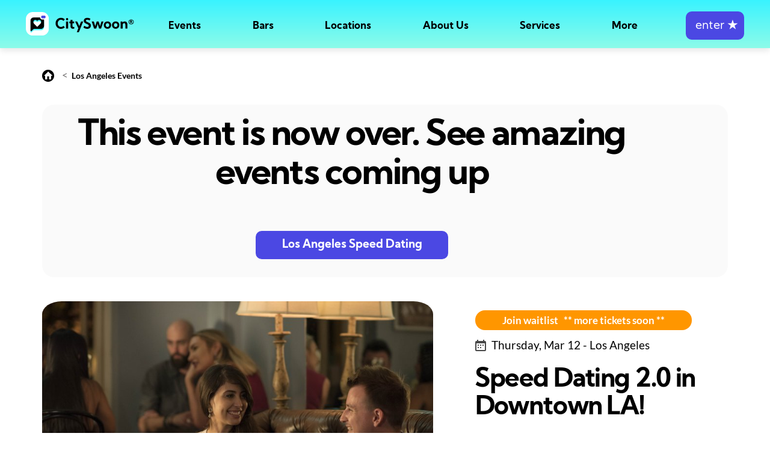

--- FILE ---
content_type: text/html;charset=UTF-8
request_url: https://cityswoon.com/speed-dating-los-angeles-claytons-public-house-1544
body_size: 8657
content:



<!DOCTYPE html>
<html lang="en">
<head>
<meta charset="UTF-8">
<meta name="viewport" content="width=device-width, initial-scale=1"/>


			<link rel="alternate" hreflang="en-us" href="https://cityswoon.com/speed-dating-event.jsp"/>
			<link rel="alternate" hreflang="en-au" href="https://cityswoon.com.au/speed-dating-event.jsp"/>
			<link rel="alternate" hreflang="en-ca" href="https://cityswoon.com/ca/speed-dating-event.jsp"/>
			<link rel="alternate" hreflang="en-gb" href="https://cityswoon.com/uk/speed-dating-event.jsp"/>
			<link rel="alternate" hreflang="x-default" href="https://cityswoon.com/speed-dating-event.jsp" />
		
 
	
<link rel="canonical" href="https://cityswoon.com/speed-dating-los-angeles-claytons-public-house-1544"/>

	 	<script>window.dataLayer = window.dataLayer || [];  
		(function(w,d,s,l,i){w[l]=w[l]||[];w[l].push({'gtm.start':
		new Date().getTime(),event:'gtm.js'});var f=d.getElementsByTagName(s)[0],
		j=d.createElement(s),dl=l!='dataLayer'?'&l='+l:'';j.async=true;j.src=
		'https://www.googletagmanager.com/gtm.js?id='+i+dl;f.parentNode.insertBefore(j,f);
		})(window,document,'script','dataLayer','GTM-K4LZ4VH');</script>
		<!-- End Google Tag Manager -->
	 




  
    <!-- Bootstrap CSS -->
    <link rel="stylesheet" href="https://cdn.cityswoon.com/css/bootstrapBitsWeUse.css" media="print" onload="this.media='all'; this.onload=null;">
	<!--custom css-->
    <link rel="stylesheet" href="https://cdn.cityswoon.com/css/styleBasics.css">
    <!--fonts link-->
    <link rel="stylesheet" href="https://cdn.cityswoon.com/css/styleFonts.css">
    <!--favicon-->
    <link rel="icon" href="https://cdn.cityswoon.com/images/favicon.ico" type="image/ico" sizes="16x16">
    <link href="https://cdnjs.cloudflare.com/ajax/libs/font-awesome/7.0.0/css/all.min.css" rel="stylesheet" media="print" onload="this.media='all'; this.onload=null;" crossorigin="anonymous" referrerpolicy="no-referrer" />















<script>
	function isEmailFilled() { 
		return !isEmpty(document.getElementById('email').value);
	}
	function trim(str) {
		return str.replace(/^\s+|\s+$/g,""); 
	}
	function isEmpty(str) {
		return (trim(str) == '');
	}
	function displayDiv(divName) {
		document.getElementById(divName).style.display='block';
	}
	function hideDiv(divName) { 
		document.getElementById(divName).style.display='none';
	}

	function loadImages() {
																		
					document.getElementById('tessing7658').src = "https://cdn.cityswoon.com/serverImages/dating/local-speed-dating-event.webp";
																				
					document.getElementById('tessing7737').src = "https://cdn.cityswoon.com/serverImages/dating/speed-dating-sydney-happy-women.webp";
																				
					document.getElementById('tessing7693').src = "https://cdn.cityswoon.com/serverImages/dating/speed-dating-event-singles-connecting.webp";
																				
					document.getElementById('tessing7741').src = "https://cdn.cityswoon.com/serverImages/dating/singles-event-swapping-numbers.webp";
				
	}
	
	function initAjax() {
		// we only want to call this once, not periodically. 
		ajaxGeoCountry();
	}
	

	function ajaxGeoCountry() {
		var ajaxGeo;
		if (window.XMLHttpRequest) {
			ajaxGeo = new XMLHttpRequest();  // for most browsers
		} else {
			ajaxGeo = new ActiveXObject("Microsoft.XMLHTTP"); // for IE5 and IE6
		}
		// check it: /speed-dating-los-angeles-claytons-public-house-1544
		
		
		ajaxGeo.open("GET", "adminAjaxGeoCountry.jsp?callingPage=https://cityswoon.com/speed-dating-event.jsp&queryString=eventId=1544&homeOnRedirect=true", true);
		ajaxGeo.send();
	
		ajaxGeo.onreadystatechange = function() {
			// e.g. processing is finished and it's ok
			if ((ajaxGeo.readyState == 4) && (ajaxGeo.status == 200)) {
				var resp = trim(ajaxGeo.responseText);
				if (resp != '') {
					document.getElementById('diffCountryGeoContent').innerHTML=resp;
					document.getElementById('diffCountryGeoId').style.display = 'flex';
				}
			}
		};
	}


</script>

<link rel="stylesheet" href="https://cdn.cityswoon.com/css/styleEventPage.css">

<title>Speed Dating | Los Angeles | Singles Event 1544</title>
<meta name="description" content="You are invited to be part of CitySwoon's super fun, relaxed and organic matched dating nights - bringing our unique dating events back to Downtown, in one of the best bars in the area - Clayton's Public House!

You will go on a series of live matched mini dates, lasting around 10-12 minutes each and find each oth..." />


<script type="application/ld+json">
{
	"@context": "https://schema.org/",
	"@type": "Event",
	"name": "Speed Dating Los Angeles | CitySwoon® | 28-38 years | at Clayton's Public House",
	"startDate": "2020-03-12T20:00-08:00",
	"endDate": "2020-03-12T22:00-08:00",
	"eventAttendanceMode": "https://schema.org/OfflineEventAttendanceMode",
	"eventStatus": "https://schema.org/EventScheduled",
	"image": "https://cdn.cityswoon.com/serverImages/dating/30-0086_08112016_CitySwoon.jpg",
	"description": "Meet your matches in DTLA, at one of the best bars in the city! CitySwoon's Matched Dating returns to Downtown! With drink specials running all night, and a warm and friendly vibe, this is Speed Dating 2.0!",
	"typicalAgeRange": "28-38",
	"url": "https://CitySwoon.com/speed-dating-los-angeles-claytons-public-house-1544?utm_source=events_rich_results&utm_medium=organic&utm_campaign=event_purchase&utm_content=tickets",
		
					"location": {
						"@type": "Place",
						"name": "Clayton's Public House",
						"address":{
			      			"@type": "PostalAddress",
			      			"streetAddress": "541 South Spring St, Downtown",
			      			"addressLocality": "Los Angeles",
					    	"postalCode": "",
							"addressRegion": "California",
			      			"addressCountry": "us"
			    			}
			  			},
						
		"offers": {
		"@type": "Offer",
		"url":"https://CitySwoon.com/speed-dating-los-angeles-claytons-public-house-1544",
		"price": "39",
		"priceCurrency":"USD",
		"availability":"https://schema.org/InStock",
		"validFrom": "2019-12-12"
	}, 
	"organizer": {
        "@type": "Organization",
        "name": "CitySwoon",
        "url": "https://CitySwoon.com"
      }

}
</script>

<script type="application/ld+json">
{
  "@context": "https://schema.org",
  "@type": "BreadcrumbList",
  "itemListElement": [{
    "@type": "ListItem",
    "position": 1,
    "item": {
      "@id": "https://CitySwoon.com",
      "name": "Home",
      "image": "https://CitySwoon.com/images/coupleDating.jpg"
    }
  },{
    "@type": "ListItem",
    "position": 2,
    "item": {
      "@id": "https://CitySwoon.com/speed-dating-losangeles.jsp",
      "name": "Speed Dating Los Angeles",
      "image": "https://CitySwoon.com/images/singleWomanSpeedDatingOnline.jpg"
    }
  },{
    "@type": "ListItem",
    "position": 3,
    "item": {
      "@id": "https://CitySwoon.com/speed-dating-los-angeles-claytons-public-house-1544",
      "name": "Speed Dating 2.0 in Downtown LA!",
      "image": "https://cdn.cityswoon.com/serverImages/dating/30-0086_08112016_CitySwoon.jpg"
    }
  }]
}
</script> 

			<script>
				dataLayer.push({ ecommerce: null });  
				dataLayer.push({
				  event: "view_item",
				  ecommerce: {
				    currency: "USD",  
				    value: 39,
				    items: [
				      {
				        item_id: "1544",
				        item_name: "Speed Dating 2.0 in Downtown LA!",
				        item_category: "Event",
				        price: 39
				      }
				    ]
				  }
				});
			</script>
		



	
	

 		
	
<style>

	html, body {width: auto!important; overflow-x: hidden!important} 
	
	#diffCountryGeoContent a { color:white !important; font-weight:bold; }
	#diffCountryGeoId {height:max-content;background-color:black;opacity:0.8;width:100%;line-height:2rem;padding-top:15px;align-items:center;justify-content:center;flex-direction:column;padding-left:7px;padding-right:7px;text-align:center;}

	a.specificEvent:hover { text-decoration: none;}

	#bottomFixed { position:fixed; bottom: 0px; width: 100%; height: 120px; background: #FAFAFA; box-shadow: 0 -1px 24px rgb(40 44 53 / 10%), 0 -2px 8px rgb(40 44 53 / 10%); }
	#bottomFixed button {width:230px; height: 47px; font-size: 1.125rem; font-family: 'Kumbh Sans', sans-serif; color: #ffffff; font-weight: 700; background-color: #4B48E3; border-radius: 10px; border: 2px solid #4B48E3; transition: 0.5s; line-height: 1;}
	#bottomFixed button:hover {background: linear-gradient(0deg, rgba(0, 0, 0, 0.4), rgba(0, 0, 0, 0.4)), #4B48E3;}
	#bottomFixed button:active {background: linear-gradient(0deg, rgba(0, 0, 0, 0.7), rgba(0, 0, 0, 0.7)), #4B48E3;}
	@media(min-width:991px){
		#bottomFixed { display:none; }
	}
	
	#menuSpacer { height:80px !important; }


</style>
</head>
<body onload="initAjax(); loadImages();">

<!--These tags are closed in the footer -->
<noscript>
  <div style="background:yellow;color:black;padding:20px;text-align:center;font-weight:bold;border:1px solid #ffeeba;position:fixed;top:0;left:0;width:100%;height:100px;z-index:9999;">
    JavaScript is disabled in your browser. Please enable it to use this site properly. <a href="https://www.enable-javascript.com/" target="_blank" style="color:black;text-decoration:underline;">Learn how</a>.
  </div>
</noscript>


		<!-- Google Tag Manager (noscript) -->
		<noscript><iframe src="https://www.googletagmanager.com/ns.html?id=GTM-K4LZ4VH"
		height="0" width="0" style="display:none;visibility:hidden"></iframe></noscript>
		<!-- End Google Tag Manager (noscript) -->
	 

<main>









<link rel="stylesheet" href="https://cdn.cityswoon.com/css/menus.css">
<script src="https://cdn.cityswoon.com/js/menus.js"></script>
<header id="header">
<nav class="navbar navbar-expand-lg fixedTop colored">
	 	<div id="logoAndHamburger">
	        <div>	
	        	<a class="navbar-brand" href="./"><img class="img-fluid" src="https://cdn.cityswoon.com/images/logoRegistered.svg" alt="logo"></a>
	        </div>
	        <div id="hamburger" onclick="toggleHamburgerMenu();">
			    <span></span>
			</div>
		</div>
		<div id="mainMenu">
			<ul>
		        <li ><a href="./#topOfEvents" onclick="closeHamburgerMenu();">Events</a></li>
		        <li ><a href="singles-bars-near-me.jsp">Bars</a></li>
		        <li><a href="javascript:void(0)" onclick="toggleSublistMobile(this.nextElementSibling)">Locations</a>
		        	<div class="sublist" >
						<ul>
						<li><a href="./#topOfEvents" onclick="closeHamburgerMenu();">See All</a></li>
							
										<li><a href="speed-dating-newyork.jsp">New York</a></li>
									
										<li><a href="speed-dating-losangeles.jsp">Los Angeles</a></li>
									
										<li><a href="speed-dating-sandiego.jsp">San Diego</a></li>
									
										<li><a href="speed-dating-sanfrancisco.jsp">San Francisco</a></li>
									
										<li><a href="speed-dating-sacramento.jsp">Sacramento</a></li>
									
										<li><a href="speed-dating-sanjose.jsp">San Jose</a></li>
									
										<li><a href="speed-dating-washingtondc.jsp">Washington DC</a></li>
									
										<li><a href="speed-dating-chicago.jsp">Chicago</a></li>
									
										<li><a href="speed-dating-seattle.jsp">Seattle</a></li>
									
										<li><a href="speed-dating-philadelphia.jsp">Philadelphia</a></li>
									
										<li><a href="speed-dating-boston.jsp">Boston</a></li>
									
										<li><a href="speed-dating-miami.jsp">Miami</a></li>
									
										<li><a href="speed-dating-fortlauderdale.jsp">Fort Lauderdale</a></li>
									
										<li><a href="speed-dating-tampa.jsp">Tampa</a></li>
									
										<li><a href="speed-dating-austin.jsp">Austin</a></li>
									
										<li><a href="speed-dating-houston.jsp">Houston</a></li>
									
										<li><a href="speed-dating-dallas.jsp">Dallas</a></li>
									
										<li><a href="speed-dating-sanantonio.jsp">San Antonio</a></li>
									
										<li><a href="speed-dating-minneapolis.jsp">Minneapolis</a></li>
									
										<li><a href="speed-dating-portland.jsp">Portland</a></li>
									
										<li><a href="speed-dating-denver.jsp">Denver</a></li>
									
										<li><a href="speed-dating-phoenix.jsp">Phoenix</a></li>
									
										<li><a href="speed-dating-atlanta.jsp">Atlanta</a></li>
									
							<li style="border-top: 1px solid white;opacity:0.6 ;height:1px;margin-top:10px;margin-bottom:10px;max-width:100px;"></li>
								
										<li style="padding-bottom:18px;"><a href="https://CitySwoon.com" style="color:white;font-size:1rem; ">USA</a></li>
						    			
										<li style="padding-bottom:18px;"><a href="https://CitySwoon.com/ca" style="color:white;font-size:1rem; ">Canada</a></li>
						    			
										<li style="padding-bottom:18px;"><a href="https://CitySwoon.com/uk" style="color:white;font-size:1rem; ">UK</a></li>
						    			
										<li style="padding-bottom:18px;"><a href="https://CitySwoon.com.au" style="color:white;font-size:1rem; ">Australia</a></li>
						    		
			        	</ul>
		        	</div>
		        </li>
		        <li><a href="javascript:void(0)" onclick="toggleSublistMobile(this.nextElementSibling)">About Us</a>
		        	<div class="sublist" >
						<ul>
			        		<li><a href="aboutUs.jsp">The CitySwoon Story</a></li>  
			        		<li><a href="speed-dating-algorithm.jsp">Our Algorithm</a></li>
			        		<li><a href="media.jsp">Articles we've been featured in</a></li>
			        	</ul>
		        	</div>
		        </li>
		        <li><a href="javascript:void(0)" onclick="toggleSublistMobile(this.nextElementSibling)">Services</a>
		        	<div class="sublist" >
						<ul>
			        		<li><a href="howItWorksEvent.jsp">Real Life Events</a></li>
			        		<li><a href="virtual-speed-dating.jsp">Virtual Speed Dating</a></li>
			        		<li><a href="online-dating.jsp">Online Dating</a></li>
			        	</ul>
		        	</div>
		        </li>
		        <li><a href="javascript:void(0)" onclick="toggleSublistMobile(this.nextElementSibling)">More</a>
		        	<div class="sublist">
						<ul>
			        		<li><a href="speed-dating-tips.jsp">Speed Dating Tips</a></li>
			        		<li><a href="./#howSpeedDatingWorks" onclick="closeHamburgerMenu();">How Speed Dating Works</a></li>
			        		<li><a href="singles-near-me.jsp">Meet Local Singles</a></li>
			        		<li><a href="biggestblinddate.jsp">World Record</a></li>
			        		<li><a href="infoFAQ.jsp">FAQ</a></li>
			        		<li><a href="https://CitySwoon.com/blog">Blog</a></li>
			        	</ul>
		        	</div> 
		        </li>
		        <li>
			        <form action="sign-in.jsp" method="post">
						<button id="joinButton" class="btn btn-primary" onclick="enterButtonClicked();">&nbsp;enter&nbsp;<b>&#9733;</b></button>
					</form>
				</li>
		    </ul>
		</div>
		<div id="blackOverlay"></div>
</nav>
</header>
<div id="loadingDiv" style="display:none;">
	<div class="invisibleOverlay">
		<div class="waitingWave">
		  <div class="wave"></div>
		  <div class="wave"></div>
		  <div class="wave"></div>
		  <div class="wave"></div>
		  <div class="wave"></div>
		  <div class="wave"></div>
		  <div class="wave"></div>
		  <div class="wave"></div>
		  <div class="wave"></div>
		  <div class="wave"></div>
		</div>
	</div>
</div>	
	

<div id="menuSpacer" style="height:120px; width:100%;margin:0px; padding:0px;overflow:auto;"></div>

<div id="mainWide">
<div id="mainCentered" style="min-height: 450px;">

<div id="diffCountryGeoId" style="display:none;">
	<div id="diffCountryGeoContent" class="bold white"></div>
</div>
	
<div style="max-width: 1170px;padding:15px; margin: 0 auto;">	

	<div style="margin-top:18px;margin-bottom:37px;">
		<a href="./"><img src="https://cdn.cityswoon.com/images/home.svg" alt="home"></a> &nbsp;&nbsp;&nbsp;<&nbsp; <a href="speed-dating-losangeles.jsp" style="font-size:14px;color:black;">Los Angeles Events</a>
	</div>	
		
	
				<a href="speed-dating-losangeles.jsp">
				<div class="curvedLightBack eleContainerCenter" style="flex-direction: column;width:100%;margin-bottom:40px;padding-bottom:30px;padding-top:20px;">
					<div style="max-width:90%; text-align: center;">
						<div style="padding-bottom:60px; font-size: 3.5rem;font-family: kumbh sans,sans-serif;font-weight: 700;color: #000;line-height: 1.1;letter-spacing: -.04em;">
							This event is now over. See amazing events coming up
							<br/>
						</div>
					</div>
					<div style="max-width:90%; text-align:center;">	
						<button style="width:320px;">Los Angeles Speed Dating</button>
					</div>
				</div>
				</a>
			
	
	
	
	      		
		      		
	<div class="eleContainer" >
		
		
		<div style="flex-basis: 57%;">
			<a href="speed-dating-ticket.jsp?eventId=1544" style="border-radius:10%;background-size:cover; background-position:50% 50%;">
			<img src="https://cdn.cityswoon.com/serverImages/dating/30-0086_08112016_CitySwoon.jpg" onerror="this.onerror=null; this.src='https://cdn.cityswoon.com/serverImages/dating/speed-dating-sydney-group-laughing-opera-house.webp';"  alt="people speed dating" style="max-width:100%;border-radius:5%;">
			<span role="img" aria-label="Happy people dating"></span>
			</a>
		</div>
	
		
		
		<div id="topWriting">
			
	                	<a href="speed-dating-ticket.jsp?eventId=1544" class="orangeBtn spaceBottomVerySmall" href="speed-dating-ticket.jsp?eventId=1544">Join waitlist &nbsp; ** more tickets soon **</a>
					    		

		
			<div class="spaceBottomSmall black" style="font-size:1.1rem;padding-top:10px;">
				<img src="https://cdn.cityswoon.com/images/calender.svg" alt="cal"> <span style="position:relative;top:2px;padding-left:5px;">Thursday, Mar 12 - Los Angeles</span>
			</div>
			<h1 class="black" style="font-size:2.5rem;padding-top:5px;">Speed Dating 2.0 in Downtown LA!</h1>
			<div class="black spaceBottomSmall" style="font-size:1.1rem;word-wrap: break-word;">
				Meet your matches in DTLA, at one of the best bars in the city! CitySwoon's Matched Dating     
			</div>
			<ul>
				
	  						<li>Great vibe: great location</li>
  		                    <li>A series of dates, matched to you</li>
  	                        <li>Fantastic CitySwoon hosts</li>
  	                        <li>Party mingle time after the dating</li>
	  		            
			</ul>
	             
	         <img src="https://cdn.cityswoon.com/images/clock.svg" alt="clock"> <span class="black bold" style="padding-left:5px;">Duration: 2 hours</span>
	         <img src="https://cdn.cityswoon.com/images/user.svg" alt="ages" style="padding-left:20px;"> <span class="black bold" style="padding-left:5px;">Ages: 28-38</span>
			                               
		</div>
	</div>
	<div id="descriptionSection" class="eleContainer">
		
		<div class="eventDescriptionDiv">
			<h4>The Event 
			
			<a style="padding-left:50px;font-size:16px;font-weight:normal;" href="howItWorksEvent.jsp?returnToPage=speed-dating-los-angeles-claytons-public-house-1544">What to expect?</a>
		</h4> 
			<div class="spaceTopSmall">
			
				
			
				You are invited to be part of CitySwoon's super fun, relaxed and organic matched dating nights - bringing our unique dating events back to Downtown, in one of the best bars in the area - Clayton's Public House!<br/><br/>You will go on a series of live matched mini dates, lasting around 10-12 minutes each and find each other via your smartphones. <br/><br/>Because it's mobile, everyone dates wherever they want - no name tags or table numbers - in a fantastic atmosphere. <br/><br/>**There will also be $6 house red &amp; white wines and a $5 beer available throughout the dating, as well as a CitySwoon special cocktail!**<br/><br/>CitySwoon's Matched Dating is run by a sophisticated patented algorithm. The success rate is higher than both online dating and speed dating, but don't let the tech fool you - this is ALL about meeting REAL people in REAL life!<br/><br/>Tickets are limited by venue capacity so get yours soon!
			</div>
		</div>
		
		
		<div class="eventDetailsDiv">
			<div>
				
			
				<h4 >Date & Location</h4>
				<div class="spaceTopSmall black" style="font-size:1.1rem;">
					<img src="https://cdn.cityswoon.com/images/calender.svg" alt="cal"> <span style="position:relative;top:2px;padding-left:5px;">Thu Mar 12 - 8 pm</span>
				</div>
				
				<div class="spaceTopSmall black" style="font-size:1.1rem;">
					<img src="https://cdn.cityswoon.com/images/addressPin.svg" alt="address"> 
					<span style="position:relative;top:2px;padding-left:5px;">
						
									Clayton's Public House, 541 South Spring St, Downtown, Los Angeles 
								
					</span>
				</div>
			</div>
		</div>
	</div>
</div>
        
          

          




                

		
			<section class="upcoming_events">
			<div class="container">
			<h3>Other Events</h3>
			<div class="row upcoming_content">
				
							<a class="specificEvent" href="speed-dating-los-angeles-barbianca-restaurant-and-bar-hotel-mdr-in-marina-del-rey-7658">
			                	<div class="col-lg-4 col-md-6">
			                        <div class="upcoming_event_box">
			                            <div class="upcoming_img">
			              					<picture>
											 	<img id="tessing7658" alt="Singles Dating Event in Los Angeles">
			                            	</picture>
			                                
						                                <div class="button_section">
						                                    <a class="redBtn" href="speed-dating-ticket.jsp?eventId=7658">Nearly Sold Out</a>
						                                </div>
			                                		
			                            </div>
			                            <div class="upcoming_icon">
			                                <img src="https://cdn.cityswoon.com/images/eventIconInPerson.svg" alt="">
			                            </div>
			                            
										
										<div class="upcoming_content_in">
			                                <div class="upcoming_content_top">
			                                    <h4 style="">Midweek Date Night in Marina del Rey &nbsp;&nbsp;&nbsp;&nbsp;&nbsp;&nbsp;&nbsp;&nbsp;&nbsp;&nbsp;&nbsp;&nbsp;&nbsp;</h4>
			                                    <p>Speed Dating 2.0 in Barbianca Restaurant and Bar!</p>
			                                    <div class="date">
			                                        <a href="speed-dating-los-angeles-barbianca-restaurant-and-bar-hotel-mdr-in-marina-del-rey-7658"><img src="https://cdn.cityswoon.com/images/calender.svg" alt=""><span style="position:relative;top:2px;">Thu Mar 12 - 8 pm</span></a>
			                                    </div>
			                                </div>
			                                <div class="upcoming_content_middle">
			                                    <ul>
			                                        <li style="margin-bottom:0.7rem;"><span><img src="https://cdn.cityswoon.com/images/doller.svg" alt="">Cost: $39, Non-Members $39</span> </li>
			                                        <li><span><img src="https://cdn.cityswoon.com/images/clock.svg" alt="clock">Duration: 2 hours</span><span><img src="https://cdn.cityswoon.com/images/user.svg" alt="">Ages: 32-44</span></li>
			                                    </ul>
			                                </div>
			                                <div class="upcoming_content_bottom">
			                                    <ul class="d-flex align-items-center p-0 justify-content-between" style="margin-left:1.5rem;">
			                                        <li class="moreInfo"><a href="speed-dating-los-angeles-barbianca-restaurant-and-bar-hotel-mdr-in-marina-del-rey-7658">More info</a></li>
			                                        <li><a class="btn btn-primary" href="speed-dating-ticket.jsp?eventId=7658">Buy Tickets</a></li>
			                                    </ul>
			                                </div>
			                            </div>
			                        </div>
			                    </div>
		                    </a>
    					
							<a class="specificEvent" href="speed-dating-los-angeles-prank-bar-7737">
			                	<div class="col-lg-4 col-md-6">
			                        <div class="upcoming_event_box">
			                            <div class="upcoming_img">
			              					<picture>
											 	<img id="tessing7737" alt="Singles Dating Event in Los Angeles">
			                            	</picture>
			                                
						                                <div class="button_section">
						                                    <a class="redBtn" href="speed-dating-ticket.jsp?eventId=7737">Nearly Sold Out</a>
						                                </div>
			                                		
			                            </div>
			                            <div class="upcoming_icon">
			                                <img src="https://cdn.cityswoon.com/images/eventIconInPerson.svg" alt="">
			                            </div>
			                            
										
										<div class="upcoming_content_in">
			                                <div class="upcoming_content_top">
			                                    <h4 style="">Matched Speed Dating in DTLA &nbsp;&nbsp;&nbsp;&nbsp;&nbsp;&nbsp;&nbsp;&nbsp;&nbsp;&nbsp;&nbsp;&nbsp;&nbsp;&nbsp;&nbsp;&nbsp;&nbsp;&nbsp;&nbsp;&nbsp;&nbsp;</h4>
			                                    <p>Speed Dating 2.0 returns to Downtown LA!</p>
			                                    <div class="date">
			                                        <a href="speed-dating-los-angeles-prank-bar-7737"><img src="https://cdn.cityswoon.com/images/calender.svg" alt=""><span style="position:relative;top:2px;">Thu Mar 12 - 8 pm</span></a>
			                                    </div>
			                                </div>
			                                <div class="upcoming_content_middle">
			                                    <ul>
			                                        <li style="margin-bottom:0.7rem;"><span><img src="https://cdn.cityswoon.com/images/doller.svg" alt="">Cost: $39, Non-Members $39</span> </li>
			                                        <li><span><img src="https://cdn.cityswoon.com/images/clock.svg" alt="clock">Duration: 2 hours</span><span><img src="https://cdn.cityswoon.com/images/user.svg" alt="">Ages: 43-55</span></li>
			                                    </ul>
			                                </div>
			                                <div class="upcoming_content_bottom">
			                                    <ul class="d-flex align-items-center p-0 justify-content-between" style="margin-left:1.5rem;">
			                                        <li class="moreInfo"><a href="speed-dating-los-angeles-prank-bar-7737">More info</a></li>
			                                        <li><a class="btn btn-primary" href="speed-dating-ticket.jsp?eventId=7737">Buy Tickets</a></li>
			                                    </ul>
			                                </div>
			                            </div>
			                        </div>
			                    </div>
		                    </a>
    					
							<a class="specificEvent" href="speed-dating-los-angeles-the-phoenix-7693">
			                	<div class="col-lg-4 col-md-6">
			                        <div class="upcoming_event_box">
			                            <div class="upcoming_img">
			              					<picture>
											 	<img id="tessing7693" alt="Singles Dating Event in Los Angeles">
			                            	</picture>
			                                
						                                <div class="button_section">
						                                    <a class="redBtn" href="speed-dating-ticket.jsp?eventId=7693">Nearly Sold Out</a>
						                                </div>
			                                		
			                            </div>
			                            <div class="upcoming_icon">
			                                <img src="https://cdn.cityswoon.com/images/eventIconInPerson.svg" alt="">
			                            </div>
			                            
										
										<div class="upcoming_content_in">
			                                <div class="upcoming_content_top">
			                                    <h4 style="">Saturday Speed Dating in Beverly Grove &nbsp;&nbsp;&nbsp;&nbsp;&nbsp;&nbsp;&nbsp;&nbsp;&nbsp;&nbsp;&nbsp;</h4>
			                                    <p>Meet your matches in-person at a great Beverly Grove bar!</p>
			                                    <div class="date">
			                                        <a href="speed-dating-los-angeles-the-phoenix-7693"><img src="https://cdn.cityswoon.com/images/calender.svg" alt=""><span style="position:relative;top:2px;">Thu Mar 12 - 8 pm</span></a>
			                                    </div>
			                                </div>
			                                <div class="upcoming_content_middle">
			                                    <ul>
			                                        <li style="margin-bottom:0.7rem;"><span><img src="https://cdn.cityswoon.com/images/doller.svg" alt="">Cost: $44, Non-Members $44</span> </li>
			                                        <li><span><img src="https://cdn.cityswoon.com/images/clock.svg" alt="clock">Duration: 2 hours</span><span><img src="https://cdn.cityswoon.com/images/user.svg" alt="">Ages: 40-55</span></li>
			                                    </ul>
			                                </div>
			                                <div class="upcoming_content_bottom">
			                                    <ul class="d-flex align-items-center p-0 justify-content-between" style="margin-left:1.5rem;">
			                                        <li class="moreInfo"><a href="speed-dating-los-angeles-the-phoenix-7693">More info</a></li>
			                                        <li><a class="btn btn-primary" href="speed-dating-ticket.jsp?eventId=7693">Buy Tickets</a></li>
			                                    </ul>
			                                </div>
			                            </div>
			                        </div>
			                    </div>
		                    </a>
    					
							<a class="specificEvent" href="speed-dating-los-angeles-prank-bar-7741">
			                	<div class="col-lg-4 col-md-6">
			                        <div class="upcoming_event_box">
			                            <div class="upcoming_img">
			              					<picture>
											 	<img id="tessing7741" alt="Singles Dating Event in Los Angeles">
			                            	</picture>
			                                
						                                <div class="button_section">
						                                    <a class="redBtn" href="speed-dating-ticket.jsp?eventId=7741">Nearly Sold Out</a>
						                                </div>
			                                		
			                            </div>
			                            <div class="upcoming_icon">
			                                <img src="https://cdn.cityswoon.com/images/eventIconInPerson.svg" alt="">
			                            </div>
			                            
										
										<div class="upcoming_content_in">
			                                <div class="upcoming_content_top">
			                                    <h4 style="">Find Your Valentine Speed Dating in DTLA &nbsp;&nbsp;&nbsp;&nbsp;&nbsp;&nbsp;&nbsp;&nbsp;&nbsp;</h4>
			                                    <p>Find your Valentine 2026 with CitySwoon in DTLA!</p>
			                                    <div class="date">
			                                        <a href="speed-dating-los-angeles-prank-bar-7741"><img src="https://cdn.cityswoon.com/images/calender.svg" alt=""><span style="position:relative;top:2px;">Thu Mar 12 - 8 pm</span></a>
			                                    </div>
			                                </div>
			                                <div class="upcoming_content_middle">
			                                    <ul>
			                                        <li style="margin-bottom:0.7rem;"><span><img src="https://cdn.cityswoon.com/images/doller.svg" alt="">Cost: $39, Non-Members $39</span> </li>
			                                        <li><span><img src="https://cdn.cityswoon.com/images/clock.svg" alt="clock">Duration: 2 hours</span><span><img src="https://cdn.cityswoon.com/images/user.svg" alt="">Ages: 49-64</span></li>
			                                    </ul>
			                                </div>
			                                <div class="upcoming_content_bottom">
			                                    <ul class="d-flex align-items-center p-0 justify-content-between" style="margin-left:1.5rem;">
			                                        <li class="moreInfo"><a href="speed-dating-los-angeles-prank-bar-7741">More info</a></li>
			                                        <li><a class="btn btn-primary" href="speed-dating-ticket.jsp?eventId=7741">Buy Tickets</a></li>
			                                    </ul>
			                                </div>
			                            </div>
			                        </div>
			                    </div>
		                    </a>
    					
			</div>
			<div class="eleContainerCenter">
	        	<a href="speed-dating-losangeles.jsp" class="loadMoreButton" id="loadMoreButton">See More Events</a>
	        </div>
		</div>
		</section>        
        
        	    
        <div style="position:relative; top:40px; padding-bottom: 70px;">
        <section id="logoSection" class="logo_section">
    <div class="container">
        <div class="row">
            <div class="col-md-12">
                <div class="logo_section_inner">
                    <ul>
	                    
				                        <li><a href="#"><img src="https://cdn.cityswoon.com/images/speedDatingFinancialReview.svg" alt="Speed Dating Events - Financial Review" style="width:119.82px;height:45.5px"></a></li>
				                        <li><a href="#"><img src="https://cdn.cityswoon.com/images/speedDatingTimeout.svg" alt="Speed Dating Events - Timeout" style="width:auto;height:33px"></a></li>
				                        <li><a href="#"><img src="https://cdn.cityswoon.com/images/speedDatingCosmopolitan.svg" alt="Singles Parties with CitySwoon featured in Cosmopolitan" style="width:auto;height:20.96px"></a></li>
				                        <li><a href="#"><img src="https://cdn.cityswoon.com/images/speedDatingCBS.svg" alt="Virtual Speed Dating - CBS" style="width:auto;height:32px;"></a></li>
		    	                        <li><a href="#"><img src="https://cdn.cityswoon.com/images/speedDatingDatingAdvice.svg" style="height:40px; width:auto" alt="Single Speed Dating Feature" ></a></li>
				                    	<li><a href="#"><img src="images/speedDatingGuinnessRecordCenter.webp" alt="Speed Dating Record Breaking" style="height:43px; width: auto;"></a></li>
				                        <li><a href="#"><img id="lastLogo" style="width:78px;height:42.44px"></a></li>
			                		
                    </ul>
                </div>
            </div>
        </div>
    </div>
</section>
<script>
	var lastLogoLoaded = false;
	if (window.innerWidth > 990) {
		loadLastLogo();
	}
	function loadLastLogo() {
		if (!lastLogoLoaded) {
			lastLogoLoaded = true
	    	
	    	document.getElementById('lastLogo').src="https://cdn.cityswoon.com/images/speedDatingSunrise.svg";
		}
	}
	
				loadLastLogo();
			
</script>

        </div>
      

</div>
</div>




			<a href="speed-dating-losangeles.jsp" class="funky">
				<div id="bottomFixed" class="eleContainerCenter">
					<div class="eleContainerCol" style="justify-content: center;">
						<div style="align-self: center;"><button class="ticketButton spaceTopSmall" style="width:300px;">Speed Dating Los Angeles</button></div>
					</div>
				</div>
			</a>
		





 
 
<!--footer section-->
<footer>
    <div class="container">
        <div class="row">
            
            
            <div class="col-md-12">
                <div class="signup">
                    <div class="row align-items-center">
                        <div class="col-md-8">
                            <div class="signup_right">
                                <h3 class="mb-0 text-white">Be part of it.<a class="text-white" href="sign-in.jsp"><span></span></a></h3>
                            </div>
                        </div>
                        <div class="col-md-4">
                            <form action="sign-in.jsp" method="post"><button class="btn btn-secondary ml-auto d-lg-block d-md-block">Join CitySwoon</button></form>	
                        </div>
                    </div>
                </div>
            </div>
            
                        <div class="col-lg-3 col-md-12" style="padding-left:0px;">
                <div class="footer-logo">
		        	
		                		<img src="https://cdn.cityswoon.com/images/footerLogo1.svg" alt="logo">
		                	
		        </div>
            </div>
            <div class="col-lg-2 col-md-4 col-4 ">
                <div class="footer_links">
                    <h5>Pages</h5>
                    <ul>
                        <li><a href="./">Home</a></li>
                        <li><a href="./#topOfEvents">Events</a></li>
                        <li><a href="sign-in.jsp">Online</a></li>
                        <li><a href="media.jsp">Media</a></li>
                        <li><a href="biggestblinddate.jsp">Guinness</a></li>
                        <li><a rel="nofollow" href="infoTermsAndConditions.jsp">T&amp;C</a></li>
                    	<li><a href="contact.jsp">Contact</a></li>
                        <li><a href="infoPrivacyPolicy.jsp">Privacy</a></li>
                       	<li><a href="infoFAQ.jsp">FAQ</a></li>
                        <li><a href="pricing.jsp">Pricing</a></li>
                        <li><a href="https://CitySwoon.com/blog">Blog</a></li>
                    </ul>
                </div>
            </div>
            <div class="col-lg-2 col-md-4 col-4">
                <div class="footer_links">
                    <h5>Cities</h5>
                    <ul>
	                    
									<li><a href="speed-dating-newyork.jsp">New York</a></li>
					            
									<li><a href="speed-dating-losangeles.jsp">Los Angeles</a></li>
					            
									<li><a href="speed-dating-sandiego.jsp">San Diego</a></li>
					            
									<li><a href="speed-dating-sanfrancisco.jsp">San Francisco</a></li>
					            
									<li><a href="speed-dating-sacramento.jsp">Sacramento</a></li>
					            
									<li><a href="speed-dating-sanjose.jsp">San Jose</a></li>
					            
									<li><a href="speed-dating-washingtondc.jsp">Washington DC</a></li>
					            
									<li><a href="speed-dating-chicago.jsp">Chicago</a></li>
					            
									<li><a href="speed-dating-seattle.jsp">Seattle</a></li>
					            
									<li><a href="speed-dating-philadelphia.jsp">Philadelphia</a></li>
					            
									<li><a href="speed-dating-boston.jsp">Boston</a></li>
					            
									<li><a href="speed-dating-miami.jsp">Miami</a></li>
					            
									<li><a href="speed-dating-fortlauderdale.jsp">Fort Lauderdale</a></li>
					            
									<li><a href="speed-dating-tampa.jsp">Tampa</a></li>
					            
									<li><a href="speed-dating-austin.jsp">Austin</a></li>
					            
									<li><a href="speed-dating-houston.jsp">Houston</a></li>
					            
									<li><a href="speed-dating-dallas.jsp">Dallas</a></li>
					            
									<li><a href="speed-dating-sanantonio.jsp">San Antonio</a></li>
					            
									<li><a href="speed-dating-minneapolis.jsp">Minneapolis</a></li>
					            
									<li><a href="speed-dating-portland.jsp">Portland</a></li>
					            
									<li><a href="speed-dating-denver.jsp">Denver</a></li>
					            
									<li><a href="speed-dating-phoenix.jsp">Phoenix</a></li>
					            
									<li><a href="speed-dating-atlanta.jsp">Atlanta</a></li>
					            	
                    </ul>
                </div>
            </div>
            <div class="col-lg-2 col-md-4 col-4">
                <div class="footer_links hideLastLineMobile">
                    <h5>Global</h5>
                    <ul>
                    		
                    				<li><a href="https://CitySwoon.com">USA</a></li>
                        			
                    				<li><a href="https://CitySwoon.com/ca">Canada</a></li>
                        			
                    				<li><a href="https://CitySwoon.com/uk">UK</a></li>
                        			
                    				<li><a href="https://CitySwoon.com.au">Australia</a></li>
                        		
                    </ul>
                </div>
            </div>
            <div class="col-lg-3 col-md-4 col-6">
                <div class="footer_address">
                    <h5>CitySwoon</h5>
                    <ul class="d-flex">
                    	<li><a target="_blank" href="https://www.facebook.com/CitySwoon/" onclick="window.open('https://www.facebook.com/CitySwoon/');return false;"><i class="fa-brands fa-square-facebook"></i></a></li>
			            <li><a target="_blank" href="https://twitter.com/cityswoon" onclick="window.open('https://twitter.com/cityswoon');return false;"><i class="fa-brands fa-x-twitter"></i></a></li>
			            <li><a target="_blank" href="https://www.instagram.com/cityswoon/" onclick="window.open('https://www.instagram.com/cityswoon/');return false;"><i class="fa-brands fa-instagram"></i></a></li>
			            <li><a target="_blank" href="https://www.youtube.com/channel/UCYZ77p48UWJloDs3BwtP_IA" onclick="window.open('https://www.youtube.com/channel/UCYZ77p48UWJloDs3BwtP_IA');return false;"><i class="fa-brands fa-youtube"></i></a></li>
		          </ul>
                </div>
            </div>
        </div>
        
          <div style="color:#a9a9a9;margin-top:60px;width:100%;">© 2024 Cityswoon, Inc. All rights reserved. Protected by U.S. Patent No. 11,430,074.</div>
    </div>
</footer>


    </main>
    <!--main class-->

    <!--js-->
    <script src="https://cdn.cityswoon.com/js/jquery.js" defer></script>
    <script src="https://cdn.cityswoon.com/js/bootstrap.min.js" defer></script> 
    	
    <!--js-->
    
</body>
</html>


--- FILE ---
content_type: text/css
request_url: https://cdn.cityswoon.com/css/styleEventPage.css
body_size: 610
content:
@import "styleEventTile.css";@import "styleMediaLogos.css";.fixed-panel{opacity:0}@media(max-width:991px){.fixed-panel{width:100%;position:fixed;left:0;z-index:10;bottom:0;min-width:320px;opacity:1;max-height:none;visibility:visible;box-shadow:0 8px 20px -9px rgba(0,0,0,.3);background:#fff;border:1px solid rgba(31,67,88,.2);padding:10px;max-width:1287px;margin:0 auto;font-family:nunito,helvetica,arial,helvetica neue,sans-serif;overflow:hidden}}#mainCentered{max-width:100%;width:100%;padding-left:0;padding-right:0;margin:0}#mainWide{max-width:100%;width:100%}#topWriting ul{padding-left:0}#topWriting li{list-style:disc inside;list-style-position:outside;margin-left:15px;padding-left:9px;padding-bottom:4.5px;color:#484848}#topWriting a.orangeBtn,#topWriting a.redBtn{text-align:center;margin-left:0}#topWriting a.redBtn{width:200px;margin-left:0}#mainCentered button.ticketButton{width:405px;height:57px}@media(max-width:991px){#mainCentered button.ticketButton{width:302px;height:50px}}.eventDescriptionDiv{order:1;flex-basis:70%;padding-left:10px;word-wrap:break-word;overflow:hidden;padding-right:80px}.eventDetailsDiv{order:2}.eventDetailsDiv>div{background:#fafafa;border-radius:20px;width:470px;max-width:100%;padding:40px}#descriptionSection{margin-top:60px}#topWriting{padding:15px;padding-left:70px;flex-basis:40%;overflow:hidden}@media(max-width:991px){.eventDescriptionDiv{order:2;flex-basis:100%;margin-bottom:0;margin-top:45px;padding-left:10px;padding-right:10px}.eventDetailsDiv{order:1;flex-basis:100%}#descriptionSection{margin-top:25px}#topWriting{padding-left:15px;margin-top:7px}}footer{margin-top:40px}#mainWide #mainCentered .upcoming_events{padding-top:4.6rem;margin-top:3rem;padding-bottom:5rem}.blueBack{background-color:#48abe3!important;border:#48abe3!important}

--- FILE ---
content_type: text/css
request_url: https://cdn.cityswoon.com/css/styleMediaLogos.css
body_size: 332
content:
.logo_section{margin-top:0;margin-bottom:5rem}.logo_section_inner ul{display:flex;align-items:center;justify-content:space-between;flex-wrap:wrap;padding-left:0}.logo_section_inner ul li a img{opacity:.41;transition:.4s;width:105px;object-fit:cover}.logo_section_inner ul li a:hover img{opacity:1}@media(max-width:991px){.logo_section_inner ul li{width:33.33%;text-align:center;margin:15px 0}.logo_section_inner ul li:last-child{display:none}.logo_section_inner ul li{padding:0 15px}}

--- FILE ---
content_type: image/svg+xml
request_url: https://cdn.cityswoon.com/images/addressPin.svg
body_size: 361
content:
<svg width="18" height="22" viewBox="0 0 18 22" fill="none" xmlns="http://www.w3.org/2000/svg">
<path fill-rule="evenodd" clip-rule="evenodd" d="M8.99962 0.326669C5.0333 0.324728 1.59946 3.0818 0.744433 6.95487C-0.110596 10.8279 1.84334 14.7744 5.44184 16.4425C5.9205 16.6648 6.30449 17.05 6.52519 17.5294L8.19112 21.1548C8.33627 21.4704 8.65183 21.6726 8.99918 21.6726C9.34652 21.6726 9.66209 21.4704 9.80724 21.1548L11.4758 17.5259C11.6966 17.0478 12.0799 16.6636 12.5574 16.4416C16.1548 14.773 18.1078 10.8271 17.2529 6.95477C16.398 3.08245 12.9652 0.32563 8.99962 0.326669ZM8.99962 14.3354C5.92945 14.3354 3.44059 11.8466 3.44059 8.77639C3.44059 5.70623 5.92945 3.21736 8.99962 3.21736C12.0698 3.21736 14.5587 5.70623 14.5587 8.77639C14.5552 11.8451 12.0684 14.332 8.99962 14.3354ZM12.7798 8.77639C12.7798 10.8641 11.0873 12.5565 8.99962 12.5565C6.91191 12.5565 5.21948 10.8641 5.21948 8.77639C5.21948 6.68868 6.91191 4.99625 8.99962 4.99625C11.0873 4.99625 12.7798 6.68868 12.7798 8.77639Z" fill="black"/>
</svg>


--- FILE ---
content_type: image/svg+xml
request_url: https://cdn.cityswoon.com/images/speedDatingDatingAdvice.svg
body_size: 2039
content:
<?xml version="1.0" encoding="UTF-8" standalone="no"?>
<!DOCTYPE svg PUBLIC "-//W3C//DTD SVG 1.1//EN" "http://www.w3.org/Graphics/SVG/1.1/DTD/svg11.dtd">
<svg version="1.1" id="Layer_1" xmlns="http://www.w3.org/2000/svg" xmlns:xlink="http://www.w3.org/1999/xlink" x="0px" y="0px" width="65px" height="61px" viewBox="0 0 65 61" enable-background="new 0 0 65 61" xml:space="preserve">  <image id="image0" width="65" height="61" x="0" y="0"
    href="[data-uri]
AAB6JgAAgIQAAPoAAACA6AAAdTAAAOpgAAA6mAAAF3CculE8AAAAAmJLR0QA/4ePzL8AAAAHdElN
RQfmAw4JFCy4Ed/lAAAF/UlEQVRYw72Za2xUVRDHf223S0spBYFSBAoVSllSXgZEwBdPjZFA/CBo
FBohUUwTBBVJiNEE9YPKy5iYCIEPVKyCChGoiqBIq0YJD3kUeZZSERQkUqAt23b9sPfMnnP3PpYU
du6Hns78Z+7/zj1n5tyzKSRLXuQhGmk1dJmc461kEVhIxOU6kiwKZ1wpRFKTRCFpz+oud1JFhAit
1NFoy0MSpZgQOUznmkkhJUH3XgRo4TJXfXAp9CRACxdpcLTnUUk/u4uX5DKO+wmRS1/SaeESJznP
Lio5ZEN2ZzJjKaQH+QRo5h9O8Re7+JE/NNRQfiEj8bQ9RjlXXOdxFXMIWshpfEG9C66V75lJdNIP
MVCnvefCvex0X0RynWAGD/JzAshqJhPiqqZ5hhleFJYnENS6OieMpFUbLwPmqP8CcdPuc+6JI3WW
w4SBAopI1w2X7cgzHKYF6E8hZuzYrFvJAqCH8wvozzmDeZgyZtKPLEHkM4kV7KHZ9ozHWM2T3EWm
3LAPj/IB5224ZhZbiEVOL6IPlwz4UvvyiUoQRhDONkJnveYyqbN52XisMOMsS4FF7xs9Uac06B5G
uK6VDI7FvelGRkLAGZ/DWiMPAy19T96mFK1FrNNgH+MlFY7T7V9yPHxKNWSNOZ+UPKJByjwJPKUh
F2XpfuWefiUacqUTIPa+fvAMlKmVly8BWKCFHqZgHZ18X9eQ/e3G2do77eJJYZGW+PaWbpvovsNb
KgX5md10UkyzPUOkckGQU0V7B+H4PDhKHy0Pxmobq9Vtb5kiyH2G/n3RL/eJ8IkgjWUcK8jzfQLE
FleJoe8t5bfGJ8IgibBXV++TFZvv8xpU5bhOZ5ttt4QO+ZDYL8jeKmy2OB2gVse2tzt3p8AaVarm
IAt8s6BG+VCokNEwRWE47SzVryb2ut35bhlJEtPU4KDYXNoP8cgCRaGbg9FZesnogBo0qsFZaTfF
PlFOyCikKARF1eDjHCur1+KycIor1shWleK+EmqFbLZCxPq433baASld/AbNcSgA2xecoUhTFJpF
5dLoRByQ6tHJU89E2CdKZyHZoCjEtuX5Ps71MpLKJlwK5YUe94kSW7Q1isIhSY3fctovI1kbkpgC
sZ30iRJrUEdjylppPJmezu2kS9bE2dZIwZngQ2GLIGOLnE8dWo+zbBfk2KjCKl9BaV/1UmWcJYfr
FrJOqVLB6vsApSY+rj5+JaO50T/WjJpOrpBs8qTwnGS6Qldn0eCUHMVQkzyt2eZp+hMJ5jGHi4J8
wDS9I4btPq9ioyC3iW6e6Gp9vOc790mAwoSb7UAtD88CENI0JT7eywQ5y26aIKa1+EmZdsvB3QLa
56lfRdC3sEvspg/FNMXNW4pQDv8J+kLm7xqhMb4UutJiYY+ahTxAHepbJ1rjiuyTxZCJjt8Rr3p4
FAu92NZmqA4YIerVwHjKaSbCFudqmQEwTVtD0es919v3YpW1u54OTBWPV3TQYlGvY4MReBOP0yEu
6HDmG2cFkW4RVjHJoSiNZoVxrPEbS4X8DgVKASpVrXOUOo5QxTmaCNCRUYTsG/UOqtOdppoqLnCD
dHIYQxGDHeK1WsWmiVzVaHONw4dkXk9ECaQy0eHIq54WEpENfJQQzuEsBJioBhtt3C6xlK4MYK00
FOerwlrA97Fe+5pyurYyno48zyGb/k/VhLZqymoWSsOBvpSyWavq0auRnbzJcON5BvASW7V6oZA7
WMIQDTeTnzR7vdr3DbJuspsZjqeQnSiSuvE3o4z2ZEoXinmaubzAXEoY6YKcQHl8ke7JLCZ7vsmD
ltOtOswuZpZn8TMkSCppVEsXCBrbft8dbyLifgCcxrs8TAZhIvS1jm0bqSGFdBr4lgW3KCMessRn
Vb9x+yns9aFQHYN2bdON3H+V+drHc1NseLFNFNznQoCVjCaDMFBobTobOA6k00Ql8/RvtWztO+f2
yBEr+cfcAMGbiWaTxH4eS/VDt2VxJkIhVe4QbNPjtikL6seclAQ76C2n0Co7nB23g0Ji0on1VFMW
d84m0v5motnkf+JfAJ+RJlo7AAAAJXRFWHRkYXRlOmNyZWF0ZQAyMDIyLTAzLTE0VDA2OjIwOjQ0
KzAzOjAwSDRNBAAAACV0RVh0ZGF0ZTptb2RpZnkAMjAyMi0wMy0xNFQwNjoyMDo0NCswMzowMDlp
9bgAAAAZdEVYdFNvZnR3YXJlAEFkb2JlIEltYWdlUmVhZHlxyWU8AAAAAElFTkSuQmCC" />
</svg>


--- FILE ---
content_type: image/svg+xml
request_url: https://cdn.cityswoon.com/images/speedDatingCBS.svg
body_size: 2715
content:
<?xml version="1.0" encoding="UTF-8" standalone="no"?>
<!DOCTYPE svg PUBLIC "-//W3C//DTD SVG 1.1//EN" "http://www.w3.org/Graphics/SVG/1.1/DTD/svg11.dtd">
<svg version="1.1" id="Layer_1" xmlns="http://www.w3.org/2000/svg" xmlns:xlink="http://www.w3.org/1999/xlink" x="0px" y="0px" width="156px" height="47px" viewBox="0 0 156 47" enable-background="new 0 0 156 47" xml:space="preserve">  <image id="image0" width="156" height="47" x="0" y="0"
    href="[data-uri]
AAB6JgAAgIQAAPoAAACA6AAAdTAAAOpgAAA6mAAAF3CculE8AAAAAmJLR0QA/4ePzL8AAAAHdElN
RQfmAw4JFCy4Ed/lAAAIr0lEQVRo3u2ba3BWxRnHf28CxkhDAg0kQLgrAiKT2oqDQAbEhpuRtlCk
FYtgtQwM4GihN5xWOpZYrLVVVMAKVsugFIJiDCKtZiJFBYw2AU1AE0lCFQhETDAhJNsPOe95z57d
856bI522z37J+1z+++z/3Haf3UTwIomMYwLZDKQHXYAW6jlKOSXs5jNPCP+DMo4CGhEOrY09fP9C
p/ifJ3lUOVJmbY3cFbKnFC4lm2yGkUmnCzzqJHqQSVr8PCKOlkFsJdtHd6f4Hrt8JzmCmYxlEJkk
G5p2TvExFbzGNo5pIjpzF+k0xUWNIGjmBB9SSoPnXPpzMxMYSHe6EOEcjTRwlFJ28SrtXkGWerrT
7O1JH5QlcCcfueAdYIYS14XTPjI6Txn3kOKazWj2xUFpYgtXexnUXwLRJhC8w1c80baQFo+INUyU
IpM5GSCv++LkEuE5TxhljI4/qJcC0yYQVJPhQloWpT4xN4QmTlBKV202abzvA+WvdHEa1guhaBMI
jjik2CGTaA+AWUlmSOIEFSQp2VzEez5R2pilG9bDoWkTCF5zpG1OCNRvhCROsFnJ56kAKPeow7rN
NegM1XxIvavfQ1rapoe6HFeGJk6QI+UzLgDCdnVY/WhycD7On5hOBokk0Y00LiaRVHJ4gCOOHUxW
8EfGTehf7GcfNY72q0I/qgLBM1JGz2o8GtnBQzzI0/xTY22gl0rcJo1jC2u5xrBfx+95mTIOUcw6
ZhkTxMv5Ncc1kaUK/gGHwexlLoNNr758h82Kz42mXSUunwhDLW0IwxjDfO0Eo84yrc3grGJfTYIl
417M503JfqtKW44C0kq+8Q1J4g/aIe8w+V+gIW+RhL9ci1DPVO1D3YcCi9fdFotK3J04yW80PQ4w
rVMV2++0KGPNS7BJZy60gRSQalimcS7OzR9bbK22WSos6Bl8pol9nc44S67x6nhE0qrExVvulSh9
XmHaFii24Y44MxG00kM1DLfda7EZ+2LX98ajpu+V1EqWmaZllSauBDdJ5wx7bTp/xP1U6XWYaVtm
s7TTLw7SCMbr1PkWgCqyTP08V9o63gxRibDLon/e0CZSrcQc110/RTKV6bQ/4hbZfJvp6Uic0M/Q
4kuZGfyW5fEZ7nmy+m0L1gZT20AaADM0Ebf4TzIAcY/bfK2fLPVRrbW8AT3JpWbou1Ix5XmPtAnK
JbxnTP0N2vQFbwekzR9xWcqb9ZcWa552JPmuS0aL/MAIqiPdoh3rmTaB4A4JcaeZBqCZGCz9Aolz
wrqeT2yen0rjy+K8w1jeZDFD46fRcX99zfg1g5MW23xfA5rDOsuvmygnC8gG0hiheP8tMHGqTKXV
cpcIIJn+5GimqndL46ul0DI/tMooRgGfsJNC/k69c9cvIhAst2kP+7rjPre8dgFyEQgqsX+xo9qg
EnzlcK+CNd5TXAlzzDKrTfYjeMOm6+e7ijHRhvBHBGfQrQgLv3TiqvSTCR7xGN/Gal2l8RiCMTbd
tb6Tm2dD6MZ5BDBZ8dxAcAlG3P2OeFt9oNweC+tYmfWkiT1Kgn7lEtvv0xQBaDY9WkMQF0yW0+bw
EZnBSs8o69giK2oRXGdzGu37qt5qQ8hAIIDrFc/nQlAQpjpSSjct5mBzFuDepNz3IThgA+vr+x1n
p/4xBA3ANYrnGwSXcGWl47qyEAADyNdWedT2E4huD+7gBuDnrJKgKrnMx4A+pz8nLL+n8BJQwVAG
UGXzbaQ/pwITV8NXJc1B3rEV66NTkiGa+L1cGwc9mzym8/W4GZxmIJ92/PmgwaW8i/OEr2tZLMWm
UYdAUAQkaq7kjQQVP2WlVJZqKjtzXfvozjQei3NnL4g63mIoaqVrOcYXcbdLXb9saFdJv2LtiS+Q
uPinCC5XypWve+7ram2NWFAQdYitVd+W9va3e6ZNXqs+beo71qorNRFDPKUenjhd7wN89NdbU0J/
N2aOVUf2WKgLVh1Za2qj1ZFRmoiNXxpxk5S+v+mrx3Tl7MBHMeP9FvX7lkrZfE+0PWDpxrov+4Kp
LdFE3eYh6TkU2M63+CduotLzLKmHh12zsG8i1sZMV0iGs+SalqWutK01fQfzgWT5rssFmOKScMd2
5daQxKm7HbMtGbcgeNV4MpxkvS3+iNVYZDM+xUWGJY/WOLQtMxFW2CyHpc71h1oWOSabZDnR8WwI
4rpyVOl1mmGL7eM3x76UGrGXO6R56AQFvpFlxmOSzBrtsIvoa0TfpElvidT5JC2C4B/m9mNMUlhh
O8wYo87PdARyNXkJs9b2oqSt5ofazSO1DLtePh+3xbK5EpXTPM5Goww0hekMoxeJnKCS3WzmHNCL
2SxmoBJZbuy8x2QNCx2GV842KmkAUuhNDtM069s/G/MvdQJczE5l/6KdTvRmDH20vXVktpofK7az
bKWYKo7RSCcyyGaxZV8sKjPl18cgx6NXFfyW8cZgEkg0/LP5hW271tryNCk7e3tpKwziwiy5BNG6
472B46ulTWsAFrqEtFLNft6iUrMHLrdH0Umax6OxulZnzPzCEnfMqKu9EhhhiW5o60MlFW3Oi/h0
n3XlaDtkfvfCEhf7kq8JFF/kNLTdoWmrtRXRZUlQzgy4t+2W+HDEzZZyyeWUz/iDznXKCMWhaDvh
YUFzh+P+ktra+ZEUG5y4w4xUMknkPh+5vKI5mijJjsC0fRD3botJKk96wttEd1vkJR5O56ntEDc7
5tKVVR7uvLO2DVAH+VUg2rZ5Ii2W8M8sa2R7e4+VtmlH9I6rQdDk0s7SSD1V7GczSzwt6iey0bbu
ibYW9qrLQ+f/c8hmm2Z25iwtzJVm+F6lBzlkM4h0LqadJk5STRl7+NjBP0IqCQgX1AjtNNPsO5ue
XMVl9KEbnWmlgRrK2efyXxUamefxsWgj35zd/V8M+RbFtMUh7SBL3V6Z/40S8eSVwmTGM5JMUkkG
WjjDSSoooZC6Cz2ECyP/BiNcBfSvMxY5AAAAJXRFWHRkYXRlOmNyZWF0ZQAyMDIyLTAzLTE0VDA2
OjIwOjQ0KzAzOjAwSDRNBAAAACV0RVh0ZGF0ZTptb2RpZnkAMjAyMi0wMy0xNFQwNjoyMDo0NCsw
MzowMDlp9bgAAAAASUVORK5CYII=" />
</svg>
